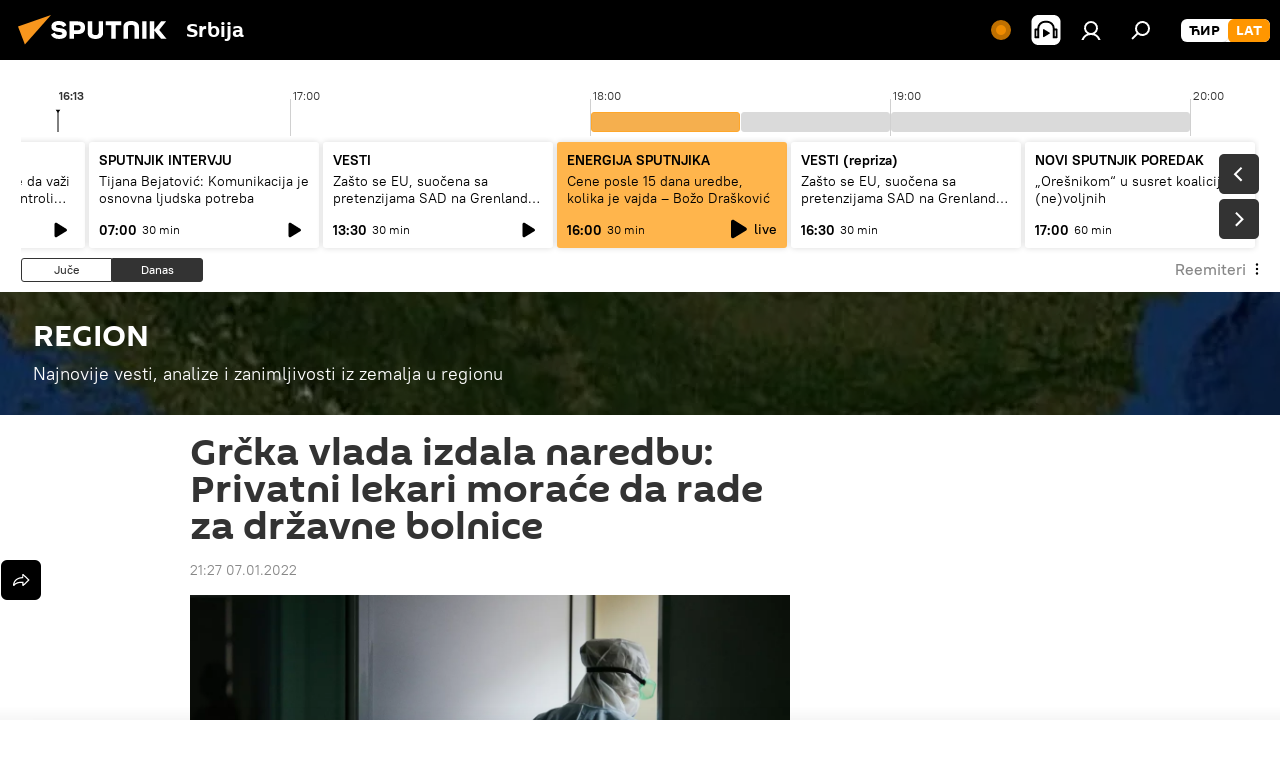

--- FILE ---
content_type: image/svg+xml
request_url: https://cdn1.img.sputnikportal.rs/i/subscribe/desc/tw.svg
body_size: 8405
content:
<svg width="239" height="175" viewBox="0 0 239 175" fill="none" xmlns="http://www.w3.org/2000/svg">
<path d="M123.49 22.7917L50.8136 140.99C50.7482 141.085 50.699 141.191 50.6682 141.302C49.3796 144.948 48.8393 147.833 44.1528 145.719L38.3337 142.417C38.2337 142.349 38.1398 142.272 38.0531 142.188C36.4217 140.573 35.9749 138.458 35.9749 136.125L36.1931 50.2501C36.1931 45.5521 38.2713 40.5417 42.5214 39.1563L108.88 17.4167C111.157 16.697 113.612 16.7853 115.832 17.6667L122.67 20.4271C122.893 20.5106 123.095 20.6425 123.262 20.8134C123.429 20.9843 123.556 21.19 123.635 21.4159C123.713 21.6417 123.741 21.8821 123.716 22.12C123.691 22.3578 123.614 22.5872 123.49 22.7917Z" fill="#C0C8CE" stroke="#0C0C0C" stroke-width="0.5" stroke-miterlimit="10"/>
<path d="M48.1432 146.573L122.202 121.219C124.28 120.5 125.995 117.729 125.995 114.969V24.7916C125.995 22.0833 124.291 20.4687 122.202 21.1875L48.1432 46.5417C46.0649 47.2604 44.3503 50.0416 44.3503 52.7396V142.979C44.3503 145.677 46.0441 147.292 48.1432 146.573Z" fill="white" stroke="#0A0A0A" stroke-width="0.5" stroke-miterlimit="10"/>
<path d="M92.7945 74.8438L118.222 33.4167L112.226 36.3647L90.1031 72.3334L72.4379 55.7813L52.1333 65.7292L78.8078 90.7292L52.1333 134.198L58.1914 131.25L81.5095 93.2605L100.131 110.75L120.467 100.802M60.332 66.1772L69.6219 61.6459L112.226 100.594L102.968 105.125" fill="black"/>
<path d="M14.1424 122.729C13.3291 122.613 12.571 122.249 11.9706 121.688C11.5345 120.942 11.1692 120.158 10.8795 119.344C10.5942 120.405 10.2473 121.448 9.84038 122.469C9.25469 123.429 8.51775 124.287 7.6582 125.01C8.47397 125.128 9.23487 125.492 9.84038 126.052C10.262 126.798 10.61 127.583 10.8795 128.396C11.1817 127.334 11.546 126.29 11.9706 125.271C12.5581 124.315 13.2909 123.458 14.1424 122.729Z" fill="white" stroke="black" stroke-width="0.5" stroke-miterlimit="10"/>
<path d="M6.50488 28.406C6.50488 19.531 12.1785 10.3956 19.1823 8.01017C21.0544 7.31641 23.1012 7.25424 25.0118 7.83309C25.1261 7.73934 30.6543 9.91643 30.6543 9.91643L29.8541 11.7289C31.2558 14.1779 31.9502 16.9695 31.8597 19.7914C31.7917 24.8513 30.1577 29.7651 27.1836 33.8539C27.4953 36.3852 26.3835 37.3748 26.2588 37.1873C26.1341 36.9998 25.2196 38.6039 23.3908 37.8331C22.1474 38.8469 20.7421 39.6429 19.2342 40.1873C19.1735 40.2127 19.111 40.2336 19.0472 40.2498C18.6108 41.4477 18.4341 42.1039 18.4341 42.1039L13.1657 40.2914C9.17545 38.8852 6.50488 34.4998 6.50488 28.406Z" fill="black" stroke="black" stroke-width="0.5" stroke-miterlimit="10"/>
<path d="M23.9934 9.84374C30.9971 7.45832 36.6811 12.7292 36.6811 21.6146C36.6094 26.6755 34.9719 31.5892 31.9947 35.6771C32.3064 38.2083 32.7428 41.8333 32.6181 41.6458C31.1854 40.8982 29.7108 40.2339 28.2018 39.6562C26.9585 40.6701 25.5532 41.466 24.0453 42.0104C17.052 44.3958 11.3679 39.1354 11.3679 30.25C11.3679 21.3646 17 12.2292 23.9934 9.84374Z" fill="#FF6700" stroke="black" stroke-width="0.5" stroke-miterlimit="10"/>
<path d="M21.0735 20.9686C21.4102 20.7687 21.7866 20.6454 22.1761 20.6075C22.5656 20.5696 22.9586 20.6179 23.3274 20.7491C23.6961 20.8803 24.0317 21.0911 24.3102 21.3666C24.5887 21.6421 24.8034 21.9757 24.9391 22.3436C24.9391 22.3436 25.9782 18.9477 28.8359 18.4581C31.6935 17.9686 32.9404 21.3331 31.9532 24.4686C30.5453 28.3983 28.231 31.939 25.1989 34.8019L24.9807 35.0206L24.7625 34.9477C23.2707 34.5033 21.8935 33.7381 20.727 32.7054C19.5605 31.6728 18.6326 30.3975 18.0081 28.9686C16.969 26.4998 18.2159 22.3331 21.0735 20.9686Z" fill="#F4EFD7" stroke="black" stroke-width="0.5" stroke-miterlimit="10"/>
<path d="M158.405 168.489C195.903 168.489 226.302 160.524 226.302 150.698C226.302 140.872 195.903 132.906 158.405 132.906C120.907 132.906 90.5083 140.872 90.5083 150.698C90.5083 160.524 120.907 168.489 158.405 168.489Z" fill="#F9802E" stroke="black" stroke-width="0.5" stroke-miterlimit="10"/>
<path d="M205.446 138.396C195.949 140.406 183.531 144.562 184.175 147.573C184.924 151.083 193.528 152.51 205.291 149.896C210.601 148.719 217.822 147.812 223.527 145.281C219.256 142.76 209.343 138.396 205.446 138.396Z" fill="black" stroke="black" stroke-width="0.5" stroke-miterlimit="10"/>
<path d="M20.8345 104.937C20.022 104.819 19.2647 104.455 18.6627 103.896C18.2246 103.152 17.8593 102.367 17.5716 101.552C17.288 102.614 16.941 103.657 16.5325 104.677C15.9433 105.637 15.2068 106.498 14.3503 107.229C15.1685 107.339 15.9316 107.703 16.5325 108.271C16.9521 109.017 17.3 109.802 17.5716 110.615C17.8741 109.552 18.2384 108.509 18.6627 107.49C19.2463 106.528 19.9795 105.667 20.8345 104.937Z" fill="white" stroke="black" stroke-width="0.5" stroke-miterlimit="10"/>
<path d="M76.6671 154.479C75.8528 154.356 75.0933 153.994 74.4849 153.438C74.0633 152.692 73.7152 151.907 73.4458 151.094C73.1606 152.155 72.8136 153.198 72.4067 154.219C71.8233 155.18 71.09 156.042 70.2349 156.771C71.0497 156.882 71.8093 157.246 72.4067 157.812C72.8249 158.56 73.1728 159.344 73.4458 160.156C73.7311 159.095 74.078 158.052 74.4849 157.031C75.0723 156.07 75.809 155.208 76.6671 154.479Z" fill="white" stroke="black" stroke-width="0.5" stroke-miterlimit="10"/>
<path d="M209.489 87.5832C210.307 87.4731 211.07 87.1088 211.671 86.5415C212.09 85.795 212.438 85.0102 212.71 84.1978C212.995 85.2589 213.342 86.3023 213.749 87.3228C214.336 88.2818 215.068 89.1429 215.921 89.8748C215.106 89.9876 214.347 90.3517 213.749 90.9165C213.331 91.6637 212.983 92.4483 212.71 93.2603C212.425 92.1992 212.078 91.1557 211.671 90.1353C211.078 89.1772 210.342 88.3164 209.489 87.5832Z" fill="white" stroke="black" stroke-width="0.5" stroke-miterlimit="10"/>
<path d="M222.291 79.4478C223.103 79.3291 223.861 78.9658 224.463 78.4061C224.902 77.6552 225.267 76.8633 225.554 76.0415C225.856 77.1037 226.22 78.1472 226.645 79.1665C227.228 80.1279 227.961 80.9895 228.817 81.7186C228.002 81.8294 227.242 82.1937 226.645 82.7603C226.209 83.5055 225.843 84.2902 225.554 85.104C225.25 84.0423 224.885 82.999 224.463 81.979C223.876 81.026 223.143 80.1717 222.291 79.4478Z" fill="white" stroke="black" stroke-width="0.5" stroke-miterlimit="10"/>
<path d="M222.291 37.1249C223.104 37.0088 223.862 36.6452 224.463 36.0833C224.899 35.338 225.264 34.5533 225.554 33.7395C225.858 34.8012 226.222 35.8445 226.645 36.8645C227.224 37.8258 227.958 38.6846 228.817 39.4062C228.004 39.5248 227.247 39.8881 226.645 40.4478C226.207 41.1921 225.841 41.977 225.554 42.7916C225.251 41.7293 224.887 40.6859 224.463 39.6666C223.875 38.7112 223.142 37.8537 222.291 37.1249Z" fill="white" stroke="black" stroke-width="0.5" stroke-miterlimit="10"/>
<path d="M189.818 58.6873C189.818 58.6873 176.507 59.0102 172.153 63.2602C165.575 69.6456 167.633 81.1248 167.809 82.8435L175.083 127.541C180.04 132 182.741 108.729 186.763 103.771L185.952 80.8539L181.796 79.1664" fill="#6262F4"/>
<path d="M189.818 58.6873C189.818 58.6873 176.507 59.0102 172.153 63.2602C165.575 69.6456 167.633 81.1248 167.809 82.8435L175.083 127.541C180.04 132 182.741 108.729 186.763 103.771L185.952 80.8539L181.796 79.1664" stroke="black" stroke-width="0.5" stroke-miterlimit="10"/>
<path d="M186.087 141.667C186.087 145.406 185.173 146.271 183.947 146.5C182.721 146.729 181.609 144.583 181.255 142.656C180.902 140.729 179.094 131.198 179.094 131.198L186.451 130.01C186.451 130.01 186.108 138.052 186.087 141.667Z" fill="#F4EFD7" stroke="black" stroke-width="0.5" stroke-miterlimit="10"/>
<path d="M186.514 92.9685L187.927 133.333C187.927 133.333 186.565 135.416 182.731 136.031C179.977 136.469 177.452 136.593 176.33 135.604L167.747 82.531" fill="#6262F4"/>
<path d="M186.514 92.9685L187.927 133.333C187.927 133.333 186.565 135.416 182.731 136.031C179.977 136.469 177.452 136.593 176.33 135.604L167.747 82.531" stroke="black" stroke-width="0.5" stroke-miterlimit="10"/>
<path d="M181.297 142.844C181.297 142.844 179.281 144.708 177.317 146.698C175.239 148.865 172.267 150.615 172.205 151.562C172.101 153.187 174.013 154.417 175.384 154.219C176.756 154.021 181.131 151.958 182.991 151.271C184.633 150.667 186.181 151.021 187.147 149.708C188.114 148.396 186.171 143.302 186.171 143.302C186.077 142.896 184.944 143.604 184.03 143.708C183.044 143.767 182.071 143.459 181.297 142.844Z" fill="#DFD7E1" stroke="#0C0C0C" stroke-width="0.5" stroke-miterlimit="10"/>
<path d="M191.408 57.2915L198.775 71.8748C199.673 73.3569 200.253 75.01 200.479 76.729L203.763 101.729C203.958 103.153 203.758 104.604 203.184 105.922C202.61 107.239 201.684 108.372 200.508 109.196C199.333 110.02 197.954 110.503 196.522 110.591C195.091 110.68 193.662 110.371 192.395 109.698L192.031 109.489C190.273 108.471 188.983 106.803 188.436 104.844L181.848 81.4165C181.433 79.9343 180.591 78.608 179.427 77.604L176.839 75.3748" fill="#6262F4"/>
<path d="M191.408 57.2915L198.775 71.8748C199.673 73.3569 200.253 75.01 200.479 76.729L203.763 101.729C203.958 103.153 203.758 104.604 203.184 105.922C202.61 107.239 201.684 108.372 200.508 109.196C199.333 110.02 197.954 110.503 196.522 110.591C195.091 110.68 193.662 110.371 192.395 109.698L192.031 109.489C190.273 108.471 188.983 106.803 188.436 104.844L181.848 81.4165C181.433 79.9343 180.591 78.608 179.427 77.604L176.839 75.3748" stroke="black" stroke-width="0.5" stroke-miterlimit="10"/>
<path d="M217.802 128.875C219.818 132 219.547 133.229 218.654 134.083C217.76 134.937 215.64 133.76 214.3 132.344L206.215 123.958L211.733 118.927C211.733 118.927 215.869 125.865 217.802 128.875Z" fill="#9999DD" stroke="black" stroke-width="0.5" stroke-miterlimit="10"/>
<path d="M213.375 130.979C213.375 130.979 214.851 136.188 215.599 138.875C216.399 141.802 216.451 145.219 217.241 145.75C218.591 146.646 220.607 145.594 221.127 144.312C221.646 143.031 222.041 138.187 222.374 136.24C222.675 134.51 223.766 133.333 223.08 131.875C222.395 130.417 217.812 129.656 217.812 129.656C217.812 129.656 217.532 130.052 215.734 130.698C214.982 130.98 214.172 131.077 213.375 130.979Z" fill="#6262F4" stroke="black" stroke-width="0.5" stroke-miterlimit="10"/>
<path d="M203.763 100.906L216.233 121.875C216.233 121.875 216.025 123.854 212.918 126.219C210.694 127.906 208.522 129.208 207.067 128.864L189.704 107.562" fill="#6262F4"/>
<path d="M203.763 100.906L216.233 121.875C216.233 121.875 216.025 123.854 212.918 126.219C210.694 127.906 208.522 129.208 207.067 128.864L189.704 107.562" stroke="black" stroke-width="0.5" stroke-miterlimit="10"/>
<path d="M123.823 101.531C123.823 97.3643 126.722 92.9893 130.307 91.781L157.044 82.531C157.8 82.2644 158.605 82.1683 159.403 82.2498L159.475 82.156L160.005 82.3643C160.306 82.4472 160.598 82.5589 160.878 82.6977L163.829 83.8435L158.634 99.9581L159.725 108.187L156.368 106.979C156.368 106.979 154.238 105.094 151.973 103.156L148.855 101.073L130.66 108.364C130.66 108.364 126.504 106.885 126.504 106.823C124.883 105.916 123.823 104.052 123.823 101.531Z" fill="black" stroke="black" stroke-width="0.39" stroke-miterlimit="10"/>
<path d="M131.543 96.1353L151.838 89.0728" stroke="black" stroke-width="0.39" stroke-miterlimit="10"/>
<path d="M129.912 100.583L153.469 92.406" stroke="black" stroke-width="0.39" stroke-miterlimit="10"/>
<path d="M160.67 83.854L133.933 93.104C131.987 93.8696 130.321 95.2145 129.16 96.9576C127.999 98.7007 127.398 100.758 127.439 102.854C127.439 107.021 130.348 109.427 133.933 108.219L152.399 101.771C155.236 104.073 160.026 108.333 160.026 108.333L160.39 99.0832L160.66 98.9894C164.235 97.7811 167.144 93.4061 167.144 89.2394C167.144 85.0727 164.245 82.6457 160.67 83.854Z" fill="#C0C8CE" stroke="#0C0C0C" stroke-width="0.59" stroke-miterlimit="10"/>
<path d="M133.933 98.9478L159.028 90.3853" stroke="#0C0C0C" stroke-width="0.59" stroke-miterlimit="10"/>
<path d="M139.784 100.833L159.039 94.2708" stroke="#0C0C0C" stroke-width="0.59" stroke-miterlimit="10"/>
<path d="M113.452 124.448C113.452 120.281 116.362 115.917 119.936 114.698L139.68 108.021C140.437 107.757 141.242 107.665 142.039 107.75C142.039 107.687 146.465 109.333 146.465 109.333C146.465 109.333 137.279 123.448 135.035 121.51L131.523 126.51L126.119 139.01L121.547 137.312L121.443 131.739C121.443 131.739 116.164 129.656 116.175 129.656C114.512 128.833 113.452 126.969 113.452 124.448Z" fill="black" stroke="black" stroke-width="0.39" stroke-miterlimit="10"/>
<path d="M121.183 119.062L134.463 114.562" stroke="black" stroke-width="0.39" stroke-miterlimit="10"/>
<path d="M119.552 123.5L136.095 117.906" stroke="black" stroke-width="0.39" stroke-miterlimit="10"/>
<path d="M143.286 109.375L123.542 116.052C119.957 117.26 117.058 121.625 117.058 125.802C117.058 129.979 119.957 132.375 123.542 131.166L125.859 130.323C126.14 134.271 126.213 138.416 126.213 138.416L133.85 127.625L143.265 124.5C146.85 123.281 149.759 118.916 149.759 114.739C149.759 110.562 146.871 108.135 143.286 109.375Z" fill="#E6F3FF" stroke="#0A0A0A" stroke-width="0.59" stroke-miterlimit="10"/>
<path d="M126.743 120.917L140.023 116.427" stroke="black" stroke-width="0.39" stroke-miterlimit="10"/>
<path d="M125.111 125.364L141.654 119.76" stroke="black" stroke-width="0.39" stroke-miterlimit="10"/>
<path d="M181.37 12.2186C181.37 12.2186 182.305 7.52071 188.218 6.09362C194.13 4.66654 201.976 7.71862 205.602 13.5936C209.229 19.4686 209.333 22.1457 211.588 23.552C213.39 24.4864 215.37 25.0261 217.396 25.1353C217.396 25.1353 213.957 32.427 206.891 32.6249C198.9 32.8853 196.676 31.0936 191.616 23.9999C190.192 21.9999 189.257 14.0207 186.784 12.9165C186 12.5825 185.131 12.5033 184.299 12.6902C183.468 12.877 182.716 13.3205 182.149 13.9582C181.64 14.3957 179.084 13.802 179.084 13.802L181.37 12.2186Z" fill="black" stroke="black" stroke-width="0.5" stroke-miterlimit="10"/>
<path d="M159.61 37.5728L162.967 33.3332C166.084 29.3332 172.984 29.479 174.615 30.9373C175.093 31.3644 173.109 35.354 171.186 37.4894L166.728 43.2186C165.981 41.7483 164.868 40.4962 163.497 39.5832C160.92 37.729 159.61 37.5728 159.61 37.5728Z" fill="#1CD3A7" stroke="#0A0A0A" stroke-width="0.5" stroke-miterlimit="10"/>
<path d="M167.913 42.6457L157.948 53.7187C156.618 55.1874 153.344 55.9374 151.713 54.8749C149.832 53.6353 148.596 52.5312 149.957 50.7082L160.421 37.0728C162.02 36.983 163.595 37.4958 164.837 38.5103C166.177 39.623 167.232 41.041 167.913 42.6457Z" fill="#F4EFD7" stroke="black" stroke-width="0.5" stroke-miterlimit="10"/>
<path d="M156.295 48.5208C153.583 44.1145 148.886 29.7708 148.886 29.7708L144.605 31.0833L148.305 50.0937C148.298 50.1176 148.298 50.1427 148.305 50.1666C148.305 51.5833 149.562 54.7082 153.781 55.2395" fill="#F4EFD7"/>
<path d="M156.295 48.5208C153.583 44.1145 148.886 29.7708 148.886 29.7708L144.605 31.0833L148.305 50.0937C148.298 50.1176 148.298 50.1427 148.305 50.1666C148.305 51.5833 149.562 54.7082 153.781 55.2395" stroke="black" stroke-width="0.5" stroke-miterlimit="10"/>
<path d="M146.123 34.8644C144.338 33.6799 142.705 32.2806 141.259 30.6977C140.58 29.7214 140.07 28.6365 139.753 27.4894C139.753 27.1352 139.992 27.1248 139.992 27.1248C139.915 26.8325 139.876 26.5313 139.877 26.229C139.877 25.8957 140.345 25.9686 140.345 25.9686C140.287 25.6681 140.316 25.3574 140.428 25.0727C140.615 24.7602 140.989 24.979 140.989 24.979C140.989 24.979 140.989 24.0832 141.478 24.2602C141.966 24.4373 142.091 25.479 143.14 26.6769C143.846 27.4378 144.733 28.0076 145.717 28.3332C145.717 28.3332 144.45 26.6665 144.346 26.4582C143.494 24.7707 144.346 24.7602 144.346 24.7602C144.616 25.0727 146.226 26.6561 146.663 27.0936C147.557 27.8361 148.356 28.6863 149.042 29.6248C149.315 30.2013 149.457 30.8308 149.458 31.4686" fill="#F4EFD7"/>
<path d="M146.123 34.8644C144.338 33.6799 142.705 32.2806 141.259 30.6977C140.58 29.7214 140.07 28.6365 139.753 27.4894C139.753 27.1352 139.992 27.1248 139.992 27.1248C139.915 26.8325 139.876 26.5313 139.877 26.229C139.877 25.8957 140.345 25.9686 140.345 25.9686C140.287 25.6681 140.316 25.3574 140.428 25.0727C140.615 24.7602 140.989 24.979 140.989 24.979C140.989 24.979 140.989 24.0832 141.478 24.2602C141.966 24.4373 142.091 25.479 143.14 26.6769C143.846 27.4378 144.733 28.0076 145.717 28.3332C145.717 28.3332 144.45 26.6665 144.346 26.4582C143.494 24.7707 144.346 24.7602 144.346 24.7602C144.616 25.0727 146.226 26.6561 146.663 27.0936C147.557 27.8361 148.356 28.6863 149.042 29.6248C149.315 30.2013 149.457 30.8308 149.458 31.4686" stroke="black" stroke-width="0.5" stroke-miterlimit="10"/>
<path d="M141 24.8748C141.314 25.8449 141.792 26.7538 142.413 27.5623" stroke="black" stroke-width="0.25" stroke-miterlimit="10"/>
<path d="M140.282 25.7395C140.621 26.7223 141.139 27.6336 141.81 28.427" stroke="black" stroke-width="0.25" stroke-miterlimit="10"/>
<path d="M139.94 26.979C140.319 27.8186 140.782 28.6178 141.322 29.3644" stroke="black" stroke-width="0.25" stroke-miterlimit="10"/>
<path d="M142.28 30.1916L145.724 30.3912C146.349 30.4274 146.884 29.9493 146.92 29.3233L147.47 19.7975C147.506 19.1715 147.029 18.6346 146.405 18.5984L142.96 18.3988C142.336 18.3626 141.8 18.8407 141.764 19.4667L141.215 28.9925C141.179 29.6185 141.656 30.1553 142.28 30.1916Z" fill="#E6F3FF" stroke="#0A0A0A" stroke-width="0.5" stroke-miterlimit="10"/>
<path d="M146.081 33.1457C145.892 32.6195 145.742 32.0798 145.634 31.5311C145.522 30.5389 145.621 29.5341 145.925 28.5832C145.925 28.5832 144.657 26.9269 144.543 26.7186C143.691 25.0311 144.543 25.0103 144.543 25.0103C144.813 25.3228 146.424 26.9165 146.86 27.3436C147.751 28.0892 148.55 28.939 149.24 29.8748C149.446 30.7022 149.492 31.5614 149.375 32.4061" fill="#F4EFD7"/>
<path d="M146.081 33.1457C145.892 32.6195 145.742 32.0798 145.634 31.5311C145.522 30.5389 145.621 29.5341 145.925 28.5832C145.925 28.5832 144.657 26.9269 144.543 26.7186C143.691 25.0311 144.543 25.0103 144.543 25.0103C144.813 25.3228 146.424 26.9165 146.86 27.3436C147.751 28.0892 148.55 28.939 149.24 29.8748C149.446 30.7022 149.492 31.5614 149.375 32.4061" stroke="black" stroke-width="0.5" stroke-miterlimit="10"/>
<path d="M212.72 59.1874C212.866 58.8958 213.344 52.677 213.344 52.677C213.344 52.677 215.91 58.9999 215.848 60.0312C215.721 60.7495 215.318 61.3892 214.726 61.8124L212.72 59.1874Z" fill="#F4EFD7" stroke="black" stroke-width="0.5" stroke-miterlimit="10"/>
<path d="M199.513 38.0625L196.728 33.3854C194.151 29.0208 187.282 28.2812 185.474 29.5208C184.944 29.8854 186.41 34.0937 188.051 36.4479L191.74 42.6979C192.671 41.3582 193.931 40.2818 195.398 39.5729C198.204 38.0417 199.513 38.0625 199.513 38.0625Z" fill="#1CD3A7" stroke="#0A0A0A" stroke-width="0.5" stroke-miterlimit="10"/>
<path d="M191.2 42.1145L199.71 54.3645C200.843 55.9895 205.166 58.5312 206.922 57.6874C208.938 56.6978 209.104 54.3853 208.023 52.3749L199.399 37.4999C197.828 37.2084 196.206 37.5129 194.847 38.3541C193.345 39.2925 192.093 40.5831 191.2 42.1145Z" fill="#F4EFD7" stroke="black" stroke-width="0.5" stroke-miterlimit="10"/>
<path d="M170.293 64.7395C178.606 65.5624 187.771 64.052 194.608 59.4166C194.317 58.6562 193.278 44.6874 192.665 40.552C191.642 36.3697 190.047 32.3491 187.927 28.6041C187.521 28.0207 182.866 27.7707 181.172 27.9374C176.548 28.4166 169.867 29.7082 167.383 31.2603C167.227 31.3541 166.427 42.9999 166.614 44.1874C167.539 49.9999 169.617 61.2395 170.293 64.7395Z" fill="#1CD3A7" stroke="#0A0A0A" stroke-width="0.5" stroke-miterlimit="10"/>
<path d="M196.188 70.3747C189.558 70.2289 180.528 65.8852 180.663 56.2914C180.788 47.1768 187.376 39.7393 190.348 36.781C194.743 32.3852 198.245 23.4998 198.245 23.4998C199.873 26.3681 201.19 29.4027 202.173 32.5518C203.157 35.9301 203.509 39.4618 203.212 42.9685C204.129 41.5899 204.873 40.1029 205.426 38.5414C205.779 37.2914 206.725 34.1977 206.725 34.1977C206.725 34.1977 213.302 45.6039 213.396 54.0623C213.489 62.5206 207.545 70.6247 196.188 70.3747Z" fill="#EA4C15" stroke="black" stroke-width="0.5" stroke-miterlimit="10"/>
<path d="M195.928 68.3123C192.426 68.3748 189.163 66.1352 189.184 62.0623C189.184 58.1664 192.468 55.2602 193.548 53.7289C194.639 51.9935 195.519 50.133 196.167 48.1873C196.167 48.1873 202.464 55.8435 201.976 61.8852C201.685 65.5206 199.004 68.2602 195.928 68.3123Z" fill="#F9802E" stroke="black" stroke-width="0.5" stroke-miterlimit="10"/>
<path d="M215.256 57.9685C215.673 58.8006 215.94 59.6997 216.045 60.6248C216.014 62.3441 215.377 63.997 214.248 65.2914C213.27 66.1428 212.152 66.8161 210.943 67.281C210.569 67.281 210.548 67.0727 210.548 67.0727C210.244 67.187 209.926 67.264 209.603 67.3018C209.26 67.3018 209.291 66.8227 209.291 66.8227C208.983 66.915 208.654 66.915 208.345 66.8227C207.992 66.656 208.19 66.2289 208.19 66.2289C208.19 66.2289 207.244 66.3748 207.389 65.7706C207.535 65.1664 208.626 64.9685 209.8 63.6873C210.118 63.4114 210.372 63.0686 210.542 62.6832C210.713 62.2979 210.797 61.8796 210.787 61.4581L209.468 62.3956C207.753 63.5102 207.67 62.6143 207.67 62.6143C207.982 62.281 209.509 60.3643 209.935 59.8435C210.975 58.9718 212.233 58.4025 213.572 58.1977" fill="#F4EFD7"/>
<path d="M215.256 57.9685C215.673 58.8006 215.94 59.6997 216.045 60.6248C216.014 62.3441 215.377 63.997 214.248 65.2914C213.27 66.1428 212.152 66.8161 210.943 67.281C210.569 67.281 210.548 67.0727 210.548 67.0727C210.244 67.187 209.926 67.264 209.603 67.3018C209.26 67.3018 209.291 66.8227 209.291 66.8227C208.983 66.915 208.654 66.915 208.345 66.8227C207.992 66.656 208.19 66.2289 208.19 66.2289C208.19 66.2289 207.244 66.3748 207.389 65.7706C207.535 65.1664 208.626 64.9685 209.8 63.6873C210.118 63.4114 210.372 63.0686 210.542 62.6832C210.713 62.2979 210.797 61.8796 210.787 61.4581L209.468 62.3956C207.753 63.5102 207.67 62.6143 207.67 62.6143C207.982 62.281 209.509 60.3643 209.935 59.8435C210.975 58.9718 212.233 58.4025 213.572 58.1977" stroke="black" stroke-width="0.5" stroke-miterlimit="10"/>
<path d="M208.179 66.2187C209.198 65.775 210.133 65.1583 210.943 64.3958" stroke="#231F20" stroke-width="0.25" stroke-miterlimit="10"/>
<path d="M209.146 66.8853C210.161 66.4035 211.08 65.7398 211.858 64.927" stroke="#231F20" stroke-width="0.25" stroke-miterlimit="10"/>
<path d="M210.486 67.1458C211.342 66.6233 212.146 66.0198 212.886 65.3438" stroke="#231F20" stroke-width="0.25" stroke-miterlimit="10"/>
<path d="M170.677 12.1248C170.478 15.319 170.45 18.5215 170.594 21.7186C170.665 22.5791 171.044 23.385 171.661 23.9878C172.277 24.5907 173.09 24.9501 173.95 24.9998L174.335 29.5311C174.383 29.7798 174.452 30.0238 174.543 30.2603C174.772 30.9653 175.23 31.5733 175.843 31.9882C176.457 32.4031 177.19 32.6011 177.929 32.5509C178.667 32.5007 179.367 32.2052 179.919 31.711C180.471 31.2169 180.842 30.5524 180.975 29.8228C180.986 29.7748 180.986 29.7249 180.975 29.6769V21.7394L184.227 15.0415L178.325 11.729L170.677 12.1248Z" fill="#F4EFD7" stroke="black" stroke-width="0.5" stroke-miterlimit="10"/>
<path d="M174.771 21.3333C174.565 21.5316 174.317 21.682 174.046 21.7738C173.775 21.8656 173.487 21.8966 173.202 21.8645C172.99 21.8436 172.786 21.7734 172.605 21.6595C172.425 21.5456 172.274 21.3911 172.163 21.2083" stroke="black" stroke-width="0.5" stroke-miterlimit="10"/>
<path d="M173.264 15.7603L172.059 19.3748C171.862 19.9686 172.859 19.9894 173.524 20.0415" stroke="black" stroke-width="0.5" stroke-miterlimit="10"/>
<path d="M184.809 11.3228C184.3 9.76025 182.887 8.94775 180.944 8.58317C179.34 8.27102 177.678 8.48658 176.205 9.19775C176.205 9.19775 173.202 8.82275 171.841 9.42692C168.266 10.979 169.046 15.6144 169.046 15.6144C169.046 15.6144 171.301 15.7498 173.119 15.8019C174.872 15.8773 176.612 16.1285 178.315 16.5519L178.72 18.6353L179.759 16.3853L179.873 16.2915C180.068 16.1541 180.297 16.0722 180.534 16.0544C180.772 16.0366 181.01 16.0835 181.223 16.1903C181.436 16.2971 181.616 16.4598 181.745 16.661C181.873 16.8622 181.944 17.0945 181.952 17.3332C182.03 17.9186 181.956 18.5146 181.736 19.0624C181.515 19.6103 181.156 20.0913 180.694 20.4582C180.809 22.2915 180.944 23.3228 180.944 23.3228C186.223 17.5103 185.267 12.7394 184.809 11.3228Z" fill="black" stroke="black" stroke-width="0.5" stroke-miterlimit="10"/>
<path d="M175.54 17.1458C175.478 17.4271 175.54 17.6875 175.779 17.7187C176.018 17.75 176.164 17.5625 176.226 17.2916C176.288 17.0208 176.174 16.75 175.977 16.7187C175.779 16.6875 175.613 16.875 175.54 17.1458Z" fill="black"/>
<path d="M171.155 16.9894C171.155 17.2706 171.259 17.5102 171.446 17.531C171.633 17.5519 171.82 17.3331 171.851 17.0519C171.882 16.7706 171.747 16.531 171.55 16.5102C171.352 16.4894 171.176 16.6665 171.155 16.9894Z" fill="black"/>
</svg>
